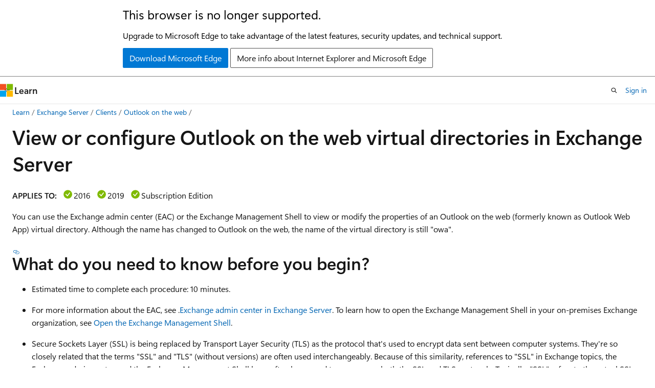

--- FILE ---
content_type: text/html
request_url: https://learn.microsoft.com/en-us/Exchange/clients/outlook-on-the-web/virtual-directories?redirectedfrom=MSDN&view=exchserver-2019
body_size: 57888
content:
 <!DOCTYPE html>
		<html
			class="layout layout-holy-grail   show-table-of-contents conceptual show-breadcrumb default-focus"
			lang="en-us"
			dir="ltr"
			data-authenticated="false"
			data-auth-status-determined="false"
			data-target="docs"
			x-ms-format-detection="none"
		>
			
		<head>
			<title>View or configure Outlook on the web virtual directories in Exchange Server | Microsoft Learn</title>
			<meta charset="utf-8" />
			<meta name="viewport" content="width=device-width, initial-scale=1.0" />
			<meta name="color-scheme" content="light dark" />

			<meta name="description" content="Summary: Learn how to view and configure the properties of Outlook on the web virtual directories in Exchange Server 2016 or Exchange Server 2019" />
			<link rel="canonical" href="https://learn.microsoft.com/en-us/exchange/clients/outlook-on-the-web/virtual-directories" /> 

			<!-- Non-customizable open graph and sharing-related metadata -->
			<meta name="twitter:card" content="summary_large_image" />
			<meta name="twitter:site" content="@MicrosoftLearn" />
			<meta property="og:type" content="website" />
			<meta property="og:image:alt" content="Microsoft Learn" />
			<meta property="og:image" content="https://learn.microsoft.com/en-us/media/open-graph-image.png" />
			<!-- Page specific open graph and sharing-related metadata -->
			<meta property="og:title" content="View or configure Outlook on the web virtual directories in Exchange Server" />
			<meta property="og:url" content="https://learn.microsoft.com/en-us/exchange/clients/outlook-on-the-web/virtual-directories" />
			<meta property="og:description" content="Summary: Learn how to view and configure the properties of Outlook on the web virtual directories in Exchange Server 2016 or Exchange Server 2019" />
			<meta name="platform_id" content="396280a5-cea4-8783-f34e-190c16a3be9c" /> <meta name="scope" content="Exchange" />
			<meta name="locale" content="en-us" />
			 <meta name="adobe-target" content="true" /> 
			<meta name="uhfHeaderId" content="MSDocsHeader-Exchange" />

			<meta name="page_type" content="conceptual" />

			<!--page specific meta tags-->
			

			<!-- custom meta tags -->
			
		<meta name="Manager" content="serdars" />
	
		<meta name="ms.subservice" content="" />
	
		<meta name="ms.devlang" content="powershell" />
	
		<meta name="ROBOTS" content="INDEX,FOLLOW" />
	
		<meta name="breadcrumb_path" content="/exchange/breadcrumb/toc.json" />
	
		<meta name="recommendations" content="true" />
	
		<meta name="feedback_system" content="None" />
	
		<meta name="feedback_product_url" content="" />
	
		<meta name="ms.service" content="exchange-server-it-pro" />
	
		<meta name="ms.localizationpriority" content="medium" />
	
		<meta name="ms.topic" content="how-to" />
	
		<meta name="author" content="AshaIyengar21" />
	
		<meta name="ms.author" content="serdars" />
	
		<meta name="ms.assetid" content="90babcf6-4486-4e01-9819-6d3ca4ed756c" />
	
		<meta name="ms.reviewer" content="" />
	
		<meta name="ms.collection" content="exchange-server" />
	
		<meta name="f1.keywords" content="NOCSH" />
	
		<meta name="audience" content="ITPro" />
	
		<meta name="manager" content="serdars" />
	
		<meta name="ms.date" content="2018-06-19T00:00:00Z" />
	
		<meta name="document_id" content="557665f4-378c-6922-ad08-7ba8a1a03888" />
	
		<meta name="document_version_independent_id" content="a1b530bd-4632-74fc-be8f-e8379e3ff19d" />
	
		<meta name="updated_at" content="2025-08-05T17:37:00Z" />
	
		<meta name="original_content_git_url" content="https://github.com/MicrosoftDocs/OfficeDocs-Exchange-pr/blob/live/Exchange/ExchangeServer/clients/outlook-on-the-web/virtual-directories.md" />
	
		<meta name="gitcommit" content="https://github.com/MicrosoftDocs/OfficeDocs-Exchange-pr/blob/b4b1086684408ea1f2a1ee1cb4ba7f5901268b36/Exchange/ExchangeServer/clients/outlook-on-the-web/virtual-directories.md" />
	
		<meta name="git_commit_id" content="b4b1086684408ea1f2a1ee1cb4ba7f5901268b36" />
	
		<meta name="site_name" content="Docs" />
	
		<meta name="depot_name" content="office.OfficeDocs-Exchange" />
	
		<meta name="schema" content="Conceptual" />
	
		<meta name="toc_rel" content="../../servertoc/toc.json" />
	
		<meta name="pdf_url_template" content="https://learn.microsoft.com/pdfstore/en-us/office.OfficeDocs-Exchange/{branchName}{pdfName}" />
	
		<meta name="feedback_help_link_type" content="" />
	
		<meta name="feedback_help_link_url" content="" />
	
		<meta name="word_count" content="2038" />
	
		<meta name="asset_id" content="clients/outlook-on-the-web/virtual-directories" />
	
		<meta name="moniker_range_name" content="" />
	
		<meta name="item_type" content="Content" />
	
		<meta name="source_path" content="Exchange/ExchangeServer/clients/outlook-on-the-web/virtual-directories.md" />
	
		<meta name="previous_tlsh_hash" content="54290C42840E8B60EFC11D09AE16A78192F1C0CD62B4BEC4142679D6C5AF2F174BCCA5FACAABF3C8673702C605E3530CA6D2D71980AD7636146967B8D75E2152D38C3EE9D7" />
	
		<meta name="github_feedback_content_git_url" content="https://github.com/MicrosoftDocs/OfficeDocs-Exchange-pr/blob/live/Exchange/ExchangeServer/clients/outlook-on-the-web/virtual-directories.md" />
	 
		<meta name="cmProducts" content="https://authoring-docs-microsoft.poolparty.biz/devrel/3e34b70d-bca0-4369-a01b-71d1edfd427b" data-source="generated" />
	
		<meta name="cmProducts" content="https://authoring-docs-microsoft.poolparty.biz/devrel/0b654e73-5728-4af3-8c2e-17bfbf4c9f23" data-source="generated" />
	
		<meta name="spProducts" content="https://authoring-docs-microsoft.poolparty.biz/devrel/8ca32b3f-fa14-46df-b09a-9c4a591d6396" data-source="generated" />
	
		<meta name="spProducts" content="https://authoring-docs-microsoft.poolparty.biz/devrel/11529658-843a-40bd-b2f8-5eed118be619" data-source="generated" />
	

			<!-- assets and js globals -->
			
			<link rel="stylesheet" href="/static/assets/0.4.03306.7423-8b4f0cc9/styles/site-ltr.css" />
			
			<link rel="preconnect" href="//mscom.demdex.net" crossorigin />
						<link rel="dns-prefetch" href="//target.microsoft.com" />
						<link rel="dns-prefetch" href="//microsoftmscompoc.tt.omtrdc.net" />
						<link
							rel="preload"
							as="script"
							href="/static/third-party/adobe-target/at-js/2.9.0/at.js"
							integrity="sha384-l4AKhsU8cUWSht4SaJU5JWcHEWh1m4UTqL08s6b/hqBLAeIDxTNl+AMSxTLx6YMI"
							crossorigin="anonymous"
							id="adobe-target-script"
							type="application/javascript"
						/>
			<script src="https://wcpstatic.microsoft.com/mscc/lib/v2/wcp-consent.js"></script>
			<script src="https://js.monitor.azure.com/scripts/c/ms.jsll-4.min.js"></script>
			<script src="/_themes/docs.theme/master/en-us/_themes/global/deprecation.js"></script>

			<!-- msdocs global object -->
			<script id="msdocs-script">
		var msDocs = {
  "environment": {
    "accessLevel": "online",
    "azurePortalHostname": "portal.azure.com",
    "reviewFeatures": false,
    "supportLevel": "production",
    "systemContent": true,
    "siteName": "learn",
    "legacyHosting": false
  },
  "data": {
    "contentLocale": "en-us",
    "contentDir": "ltr",
    "userLocale": "en-us",
    "userDir": "ltr",
    "pageTemplate": "Conceptual",
    "brand": "",
    "context": {},
    "standardFeedback": false,
    "showFeedbackReport": false,
    "feedbackHelpLinkType": "",
    "feedbackHelpLinkUrl": "",
    "feedbackSystem": "None",
    "feedbackGitHubRepo": "",
    "feedbackProductUrl": "",
    "extendBreadcrumb": true,
    "isEditDisplayable": false,
    "isPrivateUnauthorized": false,
    "hideViewSource": false,
    "isPermissioned": false,
    "hasRecommendations": true,
    "contributors": [
      {
        "name": "AshaIyengar21",
        "url": "https://github.com/AshaIyengar21"
      },
      {
        "name": "chrisda",
        "url": "https://github.com/chrisda"
      },
      {
        "name": "lusassl-msft",
        "url": "https://github.com/lusassl-msft"
      },
      {
        "name": "DCtheGeek",
        "url": "https://github.com/DCtheGeek"
      },
      {
        "name": "Benny-54",
        "url": "https://github.com/Benny-54"
      },
      {
        "name": "mattpennathe3rd",
        "url": "https://github.com/mattpennathe3rd"
      },
      {
        "name": "dariomws",
        "url": "https://github.com/dariomws"
      },
      {
        "name": "Ajayan1008",
        "url": "https://github.com/Ajayan1008"
      },
      {
        "name": "Duncanma",
        "url": "https://github.com/Duncanma"
      },
      {
        "name": "get-itips",
        "url": "https://github.com/get-itips"
      },
      {
        "name": "msdmaguire",
        "url": "https://github.com/msdmaguire"
      },
      {
        "name": "balinger",
        "url": "https://github.com/balinger"
      },
      {
        "name": "SharS",
        "url": "https://github.com/SharS"
      }
    ]
  },
  "functions": {}
};;
	</script>

			<!-- base scripts, msdocs global should be before this -->
			<script src="/static/assets/0.4.03306.7423-8b4f0cc9/scripts/en-us/index-docs.js"></script>
			

			<!-- json-ld -->
			
		</head>
	
			<body
				id="body"
				data-bi-name="body"
				class="layout-body "
				lang="en-us"
				dir="ltr"
			>
				<header class="layout-body-header">
		<div class="header-holder has-default-focus">
			
		<a
			href="#main"
			
			style="z-index: 1070"
			class="outline-color-text visually-hidden-until-focused position-fixed inner-focus focus-visible top-0 left-0 right-0 padding-xs text-align-center background-color-body"
			
		>
			Skip to main content
		</a>
	
		<a
			href="#"
			data-skip-to-ask-learn
			style="z-index: 1070"
			class="outline-color-text visually-hidden-until-focused position-fixed inner-focus focus-visible top-0 left-0 right-0 padding-xs text-align-center background-color-body"
			hidden
		>
			Skip to Ask Learn chat experience
		</a>
	

			<div hidden id="cookie-consent-holder" data-test-id="cookie-consent-container"></div>
			<!-- Unsupported browser warning -->
			<div
				id="unsupported-browser"
				style="background-color: white; color: black; padding: 16px; border-bottom: 1px solid grey;"
				hidden
			>
				<div style="max-width: 800px; margin: 0 auto;">
					<p style="font-size: 24px">This browser is no longer supported.</p>
					<p style="font-size: 16px; margin-top: 16px;">
						Upgrade to Microsoft Edge to take advantage of the latest features, security updates, and technical support.
					</p>
					<div style="margin-top: 12px;">
						<a
							href="https://go.microsoft.com/fwlink/p/?LinkID=2092881 "
							style="background-color: #0078d4; border: 1px solid #0078d4; color: white; padding: 6px 12px; border-radius: 2px; display: inline-block;"
						>
							Download Microsoft Edge
						</a>
						<a
							href="https://learn.microsoft.com/en-us/lifecycle/faq/internet-explorer-microsoft-edge"
							style="background-color: white; padding: 6px 12px; border: 1px solid #505050; color: #171717; border-radius: 2px; display: inline-block;"
						>
							More info about Internet Explorer and Microsoft Edge
						</a>
					</div>
				</div>
			</div>
			<!-- site header -->
			<header
				id="ms--site-header"
				data-test-id="site-header-wrapper"
				role="banner"
				itemscope="itemscope"
				itemtype="http://schema.org/Organization"
			>
				<div
					id="ms--mobile-nav"
					class="site-header display-none-tablet padding-inline-none gap-none"
					data-bi-name="mobile-header"
					data-test-id="mobile-header"
				></div>
				<div
					id="ms--primary-nav"
					class="site-header display-none display-flex-tablet"
					data-bi-name="L1-header"
					data-test-id="primary-header"
				></div>
				<div
					id="ms--secondary-nav"
					class="site-header display-none display-flex-tablet"
					data-bi-name="L2-header"
					data-test-id="secondary-header"
					
				></div>
			</header>
			
		<!-- banner -->
		<div data-banner>
			<div id="disclaimer-holder"></div>
			
		</div>
		<!-- banner end -->
	
		</div>
	</header>
				 <section
					id="layout-body-menu"
					class="layout-body-menu display-flex"
					data-bi-name="menu"
			  >
					
		<div
			id="left-container"
			class="left-container display-none display-block-tablet padding-inline-sm padding-bottom-sm width-full"
			data-toc-container="true"
		>
			<!-- Regular TOC content (default) -->
			<div id="ms--toc-content" class="height-full">
				<nav
					id="affixed-left-container"
					class="margin-top-sm-tablet position-sticky display-flex flex-direction-column"
					aria-label="Primary"
					data-bi-name="left-toc"
					role="navigation"
				></nav>
			</div>
			<!-- Collapsible TOC content (hidden by default) -->
			<div id="ms--toc-content-collapsible" class="height-full" hidden>
				<nav
					id="affixed-left-container"
					class="margin-top-sm-tablet position-sticky display-flex flex-direction-column"
					aria-label="Primary"
					data-bi-name="left-toc"
					role="navigation"
				>
					<div
						id="ms--collapsible-toc-header"
						class="display-flex justify-content-flex-end margin-bottom-xxs"
					>
						<button
							type="button"
							class="button button-clear inner-focus"
							data-collapsible-toc-toggle
							aria-expanded="true"
							aria-controls="ms--collapsible-toc-content"
							aria-label="Table of contents"
						>
							<span class="icon font-size-h4" aria-hidden="true">
								<span class="docon docon-panel-left-contract"></span>
							</span>
						</button>
					</div>
				</nav>
			</div>
		</div>
	
			  </section>

				<main
					id="main"
					role="main"
					class="layout-body-main "
					data-bi-name="content"
					lang="en-us"
					dir="ltr"
				>
					
			<div
		id="ms--content-header"
		class="content-header default-focus border-bottom-none"
		data-bi-name="content-header"
	>
		<div class="content-header-controls margin-xxs margin-inline-sm-tablet">
			<button
				type="button"
				class="contents-button button button-sm margin-right-xxs"
				data-bi-name="contents-expand"
				aria-haspopup="true"
				data-contents-button
			>
				<span class="icon" aria-hidden="true"><span class="docon docon-menu"></span></span>
				<span class="contents-expand-title"> Table of contents </span>
			</button>
			<button
				type="button"
				class="ap-collapse-behavior ap-expanded button button-sm"
				data-bi-name="ap-collapse"
				aria-controls="action-panel"
			>
				<span class="icon" aria-hidden="true"><span class="docon docon-exit-mode"></span></span>
				<span>Exit editor mode</span>
			</button>
		</div>
	</div>
			<div data-main-column class="padding-sm padding-top-none padding-top-sm-tablet">
				<div>
					
		<div id="article-header" class="background-color-body margin-bottom-xs display-none-print">
			<div class="display-flex align-items-center justify-content-space-between">
				
		<details
			id="article-header-breadcrumbs-overflow-popover"
			class="popover"
			data-for="article-header-breadcrumbs"
		>
			<summary
				class="button button-clear button-primary button-sm inner-focus"
				aria-label="All breadcrumbs"
			>
				<span class="icon">
					<span class="docon docon-more"></span>
				</span>
			</summary>
			<div id="article-header-breadcrumbs-overflow" class="popover-content padding-none"></div>
		</details>

		<bread-crumbs
			id="article-header-breadcrumbs"
			role="group"
			aria-label="Breadcrumbs"
			data-test-id="article-header-breadcrumbs"
			class="overflow-hidden flex-grow-1 margin-right-sm margin-right-md-tablet margin-right-lg-desktop margin-left-negative-xxs padding-left-xxs"
		></bread-crumbs>
	 
		<div
			id="article-header-page-actions"
			class="opacity-none margin-left-auto display-flex flex-wrap-no-wrap align-items-stretch"
		>
			
		<button
			class="button button-sm border-none inner-focus display-none-tablet flex-shrink-0 "
			data-bi-name="ask-learn-assistant-entry"
			data-test-id="ask-learn-assistant-modal-entry-mobile"
			data-ask-learn-modal-entry
			
			type="button"
			style="min-width: max-content;"
			aria-expanded="false"
			aria-label="Ask Learn"
			hidden
		>
			<span class="icon font-size-lg" aria-hidden="true">
				<span class="docon docon-chat-sparkle-fill gradient-ask-learn-logo"></span>
			</span>
		</button>
		<button
			class="button button-sm display-none display-inline-flex-tablet display-none-desktop flex-shrink-0 margin-right-xxs border-color-ask-learn "
			data-bi-name="ask-learn-assistant-entry"
			
			data-test-id="ask-learn-assistant-modal-entry-tablet"
			data-ask-learn-modal-entry
			type="button"
			style="min-width: max-content;"
			aria-expanded="false"
			hidden
		>
			<span class="icon font-size-lg" aria-hidden="true">
				<span class="docon docon-chat-sparkle-fill gradient-ask-learn-logo"></span>
			</span>
			<span>Ask Learn</span>
		</button>
		<button
			class="button button-sm display-none flex-shrink-0 display-inline-flex-desktop margin-right-xxs border-color-ask-learn "
			data-bi-name="ask-learn-assistant-entry"
			
			data-test-id="ask-learn-assistant-flyout-entry"
			data-ask-learn-flyout-entry
			data-flyout-button="toggle"
			type="button"
			style="min-width: max-content;"
			aria-expanded="false"
			aria-controls="ask-learn-flyout"
			hidden
		>
			<span class="icon font-size-lg" aria-hidden="true">
				<span class="docon docon-chat-sparkle-fill gradient-ask-learn-logo"></span>
			</span>
			<span>Ask Learn</span>
		</button>
	 
		<button
			type="button"
			id="ms--focus-mode-button"
			data-focus-mode
			data-bi-name="focus-mode-entry"
			class="button button-sm flex-shrink-0 margin-right-xxs display-none display-inline-flex-desktop"
		>
			<span class="icon font-size-lg" aria-hidden="true">
				<span class="docon docon-glasses"></span>
			</span>
			<span>Focus mode</span>
		</button>
	 

			<details class="popover popover-right" id="article-header-page-actions-overflow">
				<summary
					class="justify-content-flex-start button button-clear button-sm button-primary inner-focus"
					aria-label="More actions"
					title="More actions"
				>
					<span class="icon" aria-hidden="true">
						<span class="docon docon-more-vertical"></span>
					</span>
				</summary>
				<div class="popover-content">
					
		<button
			data-page-action-item="overflow-mobile"
			type="button"
			class="button-block button-sm inner-focus button button-clear display-none-tablet justify-content-flex-start text-align-left"
			data-bi-name="contents-expand"
			data-contents-button
			data-popover-close
		>
			<span class="icon">
				<span class="docon docon-editor-list-bullet" aria-hidden="true"></span>
			</span>
			<span class="contents-expand-title">Table of contents</span>
		</button>
	 
		<a
			id="lang-link-overflow"
			class="button-sm inner-focus button button-clear button-block justify-content-flex-start text-align-left"
			data-bi-name="language-toggle"
			data-page-action-item="overflow-all"
			data-check-hidden="true"
			data-read-in-link
			href="#"
			hidden
		>
			<span class="icon" aria-hidden="true" data-read-in-link-icon>
				<span class="docon docon-locale-globe"></span>
			</span>
			<span data-read-in-link-text>Read in English</span>
		</a>
	 
		<button
			type="button"
			class="collection button button-clear button-sm button-block justify-content-flex-start text-align-left inner-focus"
			data-list-type="collection"
			data-bi-name="collection"
			data-page-action-item="overflow-all"
			data-check-hidden="true"
			data-popover-close
		>
			<span class="icon" aria-hidden="true">
				<span class="docon docon-circle-addition"></span>
			</span>
			<span class="collection-status">Add</span>
		</button>
	
					
		<button
			type="button"
			class="collection button button-block button-clear button-sm justify-content-flex-start text-align-left inner-focus"
			data-list-type="plan"
			data-bi-name="plan"
			data-page-action-item="overflow-all"
			data-check-hidden="true"
			data-popover-close
			hidden
		>
			<span class="icon" aria-hidden="true">
				<span class="docon docon-circle-addition"></span>
			</span>
			<span class="plan-status">Add to plan</span>
		</button>
	  
					
		<hr class="margin-block-xxs" />
		<h4 class="font-size-sm padding-left-xxs">Share via</h4>
		
					<a
						class="button button-clear button-sm inner-focus button-block justify-content-flex-start text-align-left text-decoration-none share-facebook"
						data-bi-name="facebook"
						data-page-action-item="overflow-all"
						href="#"
					>
						<span class="icon color-primary" aria-hidden="true">
							<span class="docon docon-facebook-share"></span>
						</span>
						<span>Facebook</span>
					</a>

					<a
						href="#"
						class="button button-clear button-sm inner-focus button-block justify-content-flex-start text-align-left text-decoration-none share-twitter"
						data-bi-name="twitter"
						data-page-action-item="overflow-all"
					>
						<span class="icon color-text" aria-hidden="true">
							<span class="docon docon-xlogo-share"></span>
						</span>
						<span>x.com</span>
					</a>

					<a
						href="#"
						class="button button-clear button-sm inner-focus button-block justify-content-flex-start text-align-left text-decoration-none share-linkedin"
						data-bi-name="linkedin"
						data-page-action-item="overflow-all"
					>
						<span class="icon color-primary" aria-hidden="true">
							<span class="docon docon-linked-in-logo"></span>
						</span>
						<span>LinkedIn</span>
					</a>
					<a
						href="#"
						class="button button-clear button-sm inner-focus button-block justify-content-flex-start text-align-left text-decoration-none share-email"
						data-bi-name="email"
						data-page-action-item="overflow-all"
					>
						<span class="icon color-primary" aria-hidden="true">
							<span class="docon docon-mail-message"></span>
						</span>
						<span>Email</span>
					</a>
			  
	 
		<hr class="margin-block-xxs" />
		<button
			class="button button-block button-clear button-sm justify-content-flex-start text-align-left inner-focus"
			type="button"
			data-bi-name="print"
			data-page-action-item="overflow-all"
			data-popover-close
			data-print-page
			data-check-hidden="true"
		>
			<span class="icon color-primary" aria-hidden="true">
				<span class="docon docon-print"></span>
			</span>
			<span>Print</span>
		</button>
	
				</div>
			</details>
		</div>
	
			</div>
		</div>
	  
		<!-- privateUnauthorizedTemplate is hidden by default -->
		<div unauthorized-private-section data-bi-name="permission-content-unauthorized-private" hidden>
			<hr class="hr margin-top-xs margin-bottom-sm" />
			<div class="notification notification-info">
				<div class="notification-content">
					<p class="margin-top-none notification-title">
						<span class="icon">
							<span class="docon docon-exclamation-circle-solid" aria-hidden="true"></span>
						</span>
						<span>Note</span>
					</p>
					<p class="margin-top-none authentication-determined not-authenticated">
						Access to this page requires authorization. You can try <a class="docs-sign-in" href="#" data-bi-name="permission-content-sign-in">signing in</a> or <a  class="docs-change-directory" data-bi-name="permisson-content-change-directory">changing directories</a>.
					</p>
					<p class="margin-top-none authentication-determined authenticated">
						Access to this page requires authorization. You can try <a class="docs-change-directory" data-bi-name="permisson-content-change-directory">changing directories</a>.
					</p>
				</div>
			</div>
		</div>
	
					<div class="content"><h1 id="view-or-configure-outlook-on-the-web-virtual-directories-in-exchange-server">View or configure Outlook on the web virtual directories in Exchange Server</h1></div>
					
		<div
			id="article-metadata"
			data-bi-name="article-metadata"
			data-test-id="article-metadata"
			class="page-metadata-container display-flex gap-xxs justify-content-space-between align-items-center flex-wrap-wrap"
		>
			 
				<div
					id="user-feedback"
					class="margin-block-xxs display-none display-none-print"
					hidden
					data-hide-on-archived
				>
					
		<button
			id="user-feedback-button"
			data-test-id="conceptual-feedback-button"
			class="button button-sm button-clear button-primary display-none"
			type="button"
			data-bi-name="user-feedback-button"
			data-user-feedback-button
			hidden
		>
			<span class="icon" aria-hidden="true">
				<span class="docon docon-like"></span>
			</span>
			<span>Feedback</span>
		</button>
	
				</div>
		  
		</div>
	 
		<div data-id="ai-summary" hidden>
			<div id="ms--ai-summary-cta" class="margin-top-xs display-flex align-items-center">
				<span class="icon" aria-hidden="true">
					<span class="docon docon-sparkle-fill gradient-text-vivid"></span>
				</span>
				<button
					id="ms--ai-summary"
					type="button"
					class="tag tag-sm tag-suggestion margin-left-xxs"
					data-test-id="ai-summary-cta"
					data-bi-name="ai-summary-cta"
					data-an="ai-summary"
				>
					<span class="ai-summary-cta-text">
						Summarize this article for me
					</span>
				</button>
			</div>
			<!-- Slot where the client will render the summary card after the user clicks the CTA -->
			<div id="ms--ai-summary-header" class="margin-top-xs"></div>
		</div>
	 
		<nav
			id="center-doc-outline"
			class="doc-outline is-hidden-desktop display-none-print margin-bottom-sm"
			data-bi-name="intopic toc"
			aria-label="In this article"
		>
			<h2 id="ms--in-this-article" class="title is-6 margin-block-xs">
				In this article
			</h2>
		</nav>
	
					<div class="content"><p><strong>APPLIES TO:</strong> <img src="../../exchangeserver/media/yes.png" alt="yes-img-16" data-linktype="relative-path">2016 <img src="../../exchangeserver/media/yes.png" alt="yes-img-19" data-linktype="relative-path">2019 <img src="../../exchangeserver/media/yes.png" alt="yes-img-se" data-linktype="relative-path">Subscription Edition</p>
<p>You can use the Exchange admin center (EAC) or the Exchange Management Shell to view or modify the properties of an Outlook on the web (formerly known as Outlook Web App) virtual directory. Although the name has changed to Outlook on the web, the name of the virtual directory is still "owa".</p>
<h2 id="what-do-you-need-to-know-before-you-begin">What do you need to know before you begin?</h2>
<ul>
<li><p>Estimated time to complete each procedure: 10 minutes.</p>
</li>
<li><p>For more information about the EAC, see .<a href="../../architecture/client-access/exchange-admin-center" data-linktype="relative-path">Exchange admin center in Exchange Server</a>. To learn how to open the Exchange Management Shell in your on-premises Exchange organization, see <a href="/en-us/powershell/exchange/open-the-exchange-management-shell" data-linktype="absolute-path">Open the Exchange Management Shell</a>.</p>
</li>
<li><p>Secure Sockets Layer (SSL) is being replaced by Transport Layer Security (TLS) as the protocol that's used to encrypt data sent between computer systems. They're so closely related that the terms "SSL" and "TLS" (without versions) are often used interchangeably. Because of this similarity, references to "SSL" in Exchange topics, the Exchange admin center, and the Exchange Management Shell have often been used to encompass both the SSL and TLS protocols. Typically, "SSL" refers to the actual SSL protocol only when a version is also provided (for example, SSL 3.0). To find out why you should disable the SSL protocol and switch to TLS, check out <a href="https://blogs.office.com/2014/10/29/protecting-ssl-3-0-vulnerability/" data-linktype="external">Protecting you against the SSL 3.0 vulnerability</a>.</p>
</li>
<li><p>You need to be assigned permissions before you can perform this procedure or procedures. To see what permissions you need, see the "Outlook on the web virtual directories" entry in the <a href="../../permissions/feature-permissions/client-and-mobile-device-permissions" data-linktype="relative-path">Clients and mobile devices permissions</a> topic.</p>
</li>
<li><p>For information about keyboard shortcuts that may apply to the procedures in this topic, see <a href="../../about-documentation/exchange-admin-center-keyboard-shortcuts" data-linktype="relative-path">Keyboard shortcuts in the Exchange admin center</a>.</p>
</li>
</ul>
<div class="TIP">
<p>Tip</p>
<p>Having problems? Ask for help in the Exchange Server forum at <a href="/en-us/answers/tags/342/office-exchange-office-exchange-server-management" data-linktype="absolute-path">Exchange | Exchange Server | Management</a>.</p>
</div>
<h2 id="use-the-eac-to-view-or-configure-outlook-on-the-web-virtual-directory-properties">Use the EAC to view or configure Outlook on the web virtual directory properties</h2>
<ol>
<li><p>In the EAC, go to <strong>Servers</strong> &gt; <strong>Virtual directories</strong>.</p>
<p><img src="../../exchangeserver/media/e0ede2ac-7777-4aed-b3b4-8bfba68bc48e.png" alt="In the EAC, go to Servers > Virtual Directories, and select the OWA virtual directory." data-linktype="relative-path"></p>
</li>
<li><p>Select the Outlook on the web virtual directory you want to view or configure.</p>
<ul>
<li><p>You can use the <strong>Select server</strong> drop down list to filter the Exchange servers by name.</p>
</li>
<li><p>To only display Outlook on the web virtual directories, select <strong>OWA</strong> in the <strong>Select type</strong> drop down list.</p>
</li>
</ul>
<p>After you select the virtual directory, you can see the following properties and values in the feature pane:</p>
<ul>
<li><p><strong>Website</strong> (read-only): The default web site is named <strong>Default Web Site</strong>.</p>
</li>
<li><p><strong>Authentication</strong>: The default authentication methods are <strong>Basic</strong> and <strong>FBA</strong> (forms-based authentication).</p>
</li>
<li><p><strong>Outlook on the web version</strong>: The default version is <code>Exchange2013</code>.</p>
</li>
<li><p><strong>External URL</strong>: The default value is blank (not configured).</p>
</li>
</ul>
</li>
<li><p>To see more properties, or to modify the settings that aren't read only, click <strong>Edit</strong> (<img src="../../exchangeserver/media/itpro_eac_editicon.png" alt="Edit icon." data-linktype="relative-path">). The following tabs and settings are available:</p>
<ul>
<li><p><strong>General</strong> tab:</p>
<ul>
<li><p><strong>Internal URL</strong>: The URL that's used to access Outlook on the web from the internal network. This value is configured automatically during Exchange Server setup, and the default value is <code>https:// _&lt;Server FQDN&gt;_/owa</code> (for example, <a href="https://mailbox01.contoso.com/owa" data-linktype="external">https://mailbox01.contoso.com/owa</a>).</p>
</li>
<li><p><strong>External URL</strong>: The URL that's used to access Outlook on the web from the Internet. The default value is blank.</p>
<p>For Internet-facing Exchange servers, this is the value that clients use to access Outlook on the web. To configure this setting, see the <a href="#use-the-eac-to-configure-the-external-url-for-outlook-on-the-web" data-linktype="self-bookmark">Use the EAC to configure the external URL for Outlook on the web</a> section in this topic.</p>
<p>For Exchange servers that don't have an Internet presence, the leave the <strong>External URL</strong> value blank.</p>
<p><img src="../../exchangeserver/media/52e2ef2d-dcd1-4a7e-b07b-335f91b65e81.png" alt="The General tab in the properties of the Outlook on the web virtual directory in the EAC." data-linktype="relative-path"></p>
</li>
</ul>
</li>
<li><p><strong>Authentication</strong> tab:</p>
<ul>
<li><p><strong>Use one or more standard authentication methods</strong>: Select this option to use one or more of the following authentication methods:</p>
</li>
<li><p><strong>Integrated Windows authentication</strong>: This method requires that users have a valid Active Directory user account, and the client computer is a member of the same domain as the Exchange server (or a domain that's trusted by the Exchange server's domain). Users aren't prompted for their account names and passwords. Instead, the server negotiates with the Windows security packages that are installed on the client computer. No unencrypted information is transmitted over the network.</p>
</li>
<li><p><strong>Digest authentication for Windows domain servers</strong>: This method requires that users have a valid Active Directory user account. Passwords are transmitted over the network as a hash value for additional security.</p>
</li>
<li><p><strong>Basic authentication (password is sent in clear text)</strong>: This is the default value. When you use basic authentication, you should require TLS encrypted connections between client computers and the Exchange server.</p>
</li>
<li><p><strong>Use forms-based authentication</strong>: Forms-based authentication provides enhanced security and allows you to configure the type of prompt that's used to sign-in. However, forms-based authentication won't provide a secure channel unless TLS is enabled.</p>
<p>Select one of the following logon formats to use with forms-based authentication. The examples use the account for the user named Valeria Barrios in the contoso.com domain.</p>
<ul>
<li><p><strong>Domain\user name</strong> For example, CONTOSO\VBarrios. This is the default value.</p>
</li>
<li><p><strong>User principal name (UPN)</strong> For example, vbarrios@contoso.com. Note that if the UPN doesn't match the email address, users can't access Outlook on the web by using this method.</p>
</li>
<li><p><strong>Username only</strong> For example, VBarrios. This setting requires you to configure the default domain that's used with all user names. Click <strong>Browse</strong> in the <strong>Logon Domain</strong> property to select the default Active Directory domain. If the user isn't a member of the specified domain, they're required to enter the domain and username when they sign in.</p>
</li>
</ul>
<p><img src="../../exchangeserver/media/044c1a98-8109-4745-9827-f256303fcd46.png" alt="The Authentication tab in the properties of the Outlook on the web virtual directory in the EAC." data-linktype="relative-path"></p>
</li>
</ul>
</li>
<li><p><strong>Features</strong> tab:</p>
<p>These settings affect all users who connect to the Outlook on the web virtual directory. You can configure custom Outlook on the web settings for specific users or groups of users by using Outlook on the web mailbox policies. For more information, see <a href="mailbox-policies" data-linktype="relative-path">View or configure Outlook on the web mailbox policy properties</a>.</p>
<ul>
<li><p><strong>Communication management</strong></p>
</li>
<li><p><strong>Instant messaging</strong></p>
</li>
<li><p><strong>Text messaging</strong></p>
</li>
<li><p><strong>Unified Messaging</strong>: (In Exchange 2016 only; not available in Exchange 2019)</p>
</li>
<li><p><strong>Exchange ActiveSync</strong></p>
</li>
<li><p><strong>Contacts</strong></p>
</li>
<li><p><strong>All address lists</strong><sup>*</sup></p>
</li>
<li><p><strong>Information management</strong></p>
</li>
<li><p><strong>Journaling</strong></p>
</li>
<li><p><strong>Inbox rules</strong><sup>*</sup></p>
</li>
<li><p><strong>Recover deleted items</strong><sup>*</sup>: Disabling this setting doesn't affect the deleted item retention for mailboxes; it prevents users from viewing or recovering deleted items in Outlook on the web.</p>
</li>
<li><p><strong>Security</strong></p>
</li>
<li><p><strong>Change password</strong></p>
</li>
<li><p><strong>Junk email-filtering</strong>: This setting doesn't enable or disable the junk email rule in mailboxes; it controls the <em>availability</em> of the junk email settings for users in Outlook on the web. For more information about the junk email rule and junk email filtering in mailboxes, see <a href="../../antispam-and-antimalware/antispam-protection/configure-antispam-settings" data-linktype="relative-path">Configure Exchange antispam settings on mailboxes</a>.</p>
</li>
<li><p><strong>User experience</strong></p>
</li>
<li><p><strong>Themes</strong></p>
</li>
<li><p><strong>Premium client</strong>: If you uncheck this setting, The standard version of Outlook on the web (formerly known as the premium version of Outlook Web App) is disabled, and all clients are forced to use the light version of Outlook on the web.</p>
</li>
<li><p><strong>Email signature</strong><sup>*</sup></p>
</li>
<li><p><strong>Time management</strong><sup>*</sup></p>
</li>
<li><p><strong>Calendar</strong><sup>*</sup></p>
</li>
<li><p><strong>Tasks</strong><sup>*</sup></p>
</li>
<li><p><strong>Reminders and notifications</strong><sup>*</sup></p>
</li>
</ul>
<p><sup>*</sup> These settings are available after you click <strong>More options</strong>.</p>
<p><img src="../../exchangeserver/media/c0a2b960-adb6-41c9-8ee4-2dc1c9d33d45.png" alt="The Features tab in the properties of the Outlook on the web virtual directory in the EAC." data-linktype="relative-path"></p>
</li>
<li><p><strong>File access</strong> tab:</p>
<p>The direct file access settings on this page affect traditional file attachments that you click on to open or save, or MIME files (typically, image files) that are embedded directly in the message. Disabling direct file access doesn't affect file access in other email clients (for example, in Outlook), or by using other access methods in Outlook on the web (for example, web document access that's provided by Office Online Server, or links to files in the cloud).</p>
<p>Note that users can select public or private computer access in Outlook on the web only when the virtual directory is configured for forms-based authentication. All other authentication methods automatically use private computer access.</p>
<ul>
<li><p><strong>Direct file access</strong> for public or shared computers.</p>
</li>
<li><p><strong>Direct file access</strong> for private computers.</p>
<p><img src="../../exchangeserver/media/f62c3803-5c46-4a2b-aaa0-b68e041f83a2.png" alt="The File access tab in the properties of the Outlook on the web virtual directory in the EAC." data-linktype="relative-path"></p>
</li>
</ul>
</li>
</ul>
</li>
<li><p>If you changed any of the virtual directory settings, click <strong>Save</strong>. If you're just browsing, click <strong>Cancel</strong>.</p>
</li>
</ol>
<h2 id="use-the-eac-to-configure-the-external-url-for-outlook-on-the-web">Use the EAC to configure the external URL for Outlook on the web</h2>
<ol>
<li><p>In the EAC, go to <strong>Servers</strong> &gt; <strong>Virtual directories</strong>, select the Outlook on the web virtual directory you want to view or configure, and then click <strong>Configure</strong> (<img src="../../exchangeserver/media/itpro_eac_configureicon.png" alt="Configure icon." data-linktype="relative-path">).</p>
<ul>
<li><p>You can use the <strong>Select server</strong> drop down list to filter the Exchange servers by name.</p>
</li>
<li><p>To only display Outlook on the web virtual directories, select <strong>OWA</strong> in the <strong>Select type</strong> drop down list.</p>
</li>
</ul>
<p><img src="../../exchangeserver/media/e0ede2ac-7777-4aed-b3b4-8bfba68bc48e.png" alt="In the EAC, go to Servers > Virtual Directories, and select the OWA virtual directory." data-linktype="relative-path"></p>
</li>
<li><p>In the <strong>Configure external access domain</strong> page that opens, configure the following settings:</p>
<ul>
<li><p><strong>Select the servers to use with the external URL</strong>: Click <strong>Add</strong> (<img src="../../exchangeserver/media/itpro_eac_addicon.png" alt="Add icon." data-linktype="relative-path">) and select one or more Exchange servers that external clients will use to connect to Outlook on the web (don't select internal only servers).</p>
</li>
<li><p><strong>Enter the domain name you will use with your external servers</strong>: Enter the FQDN that external clients will use to connect to Outlook on the web (for example, mail.contoso.com). Note that this value needs to be configured and resolvable in your organization's public DNS.</p>
</li>
</ul>
<p>When you're finished, click <strong>Save</strong>.</p>
<p><img src="../../exchangeserver/media/fee7b063-3c06-4812-99a2-be0f9068bdde.png" alt="Configure external access domain for the selected Outlook on the web virtual directory in the EAC." data-linktype="relative-path"></p>
</li>
</ol>
<h2 id="reset-an-outlook-on-the-web-virtual-directory">Reset an Outlook on the web virtual directory</h2>
<p>If an Outlook on the web virtual directory isn't working the way you expect, you can reset it. The virtual directory is deleted and recreated with the default settings. Although any customized settings are lost, you're forced to select a location for a text document to backup the current settings.</p>
<ol>
<li><p>In the EAC, go to <strong>Servers</strong> &gt; <strong>Virtual directories</strong>, select the Outlook on the web virtual directory you want to view or configure, and then click <strong>Reset</strong> (<img src="../../exchangeserver/media/e9c2258e-90e2-4026-865a-1545de0f5e6a.png" alt="Reset Icon." data-linktype="relative-path">).</p>
<ul>
<li><p>You can use the <strong>Select server</strong> drop down list to filter the Exchange servers by name.</p>
</li>
<li><p>To only display Outlook on the web virtual directories, select <strong>OWA</strong> in the <strong>Select type</strong> drop down list.</p>
</li>
</ul>
<p><img src="../../exchangeserver/media/e0ede2ac-7777-4aed-b3b4-8bfba68bc48e.png" alt="In the EAC, go to Servers > Virtual Directories, and select the OWA virtual directory." data-linktype="relative-path"></p>
</li>
<li><p>In the <strong>Warning</strong> page that opens, specify the UNC path of the file to save the current virtual directory settings (for example, \ <em>&lt;Server&gt;</em>\ <em>&lt;Share&gt;</em>\owavdir.txt or \ <em>&lt;LocalServerName</em>&gt;\c$\owavdir.txt).</p>
<p>When you're finished, click <strong>Reset</strong>.</p>
<p><img src="../../exchangeserver/media/6c66aab1-30a5-40b2-b94b-b7e4f786be73.png" alt="The warning page to reset the selected Outlook on the web virtual directory in the EAC." data-linktype="relative-path"></p>
</li>
<li><p>Restart IIS by using either of the following methods:</p>
<ul>
<li><p>IIS Manager:</p>
<ol>
<li><p>Open IIS Manager on the Exchange server. An easy way to do this in Windows Server 2012 or later is to press Windows key + Q, type inetmgr, and select <strong>Internet Information Services (IIS) Manager</strong> in the results.</p>
</li>
<li><p>In IIS Manager, select the server.</p>
</li>
<li><p>In the <strong>Actions</strong> pane, click <strong>Restart</strong>.</p>
</li>
</ol>
<p><img src="../../exchangeserver/media/7d37436a-b89d-4010-bef4-f4276686d5ad.png" alt="In IIS Manager, select the server, and in the Actions pane, click Restart." data-linktype="relative-path"></p>
</li>
<li><p>Command prompt:</p>
</li>
</ul>
<p>Open an elevated command prompt on the Exchange server (a Command Prompt window you open by selecting <strong>Run as administrator</strong>) and run the following commands:</p>
<pre><code class="lang-console">net stop w3svc /y
</code></pre>
<pre><code class="lang-console">net start w3svc
</code></pre>
</li>
</ol>
<h2 id="use-the-exchange-management-shell-to-view-outlook-on-the-web-virtual-directory-properties">Use the Exchange Management Shell to view Outlook on the web virtual directory properties</h2>
<p>To use the Exchange Management Shell to view the properties of Outlook on the web virtual directories, use the following syntax:</p>
<pre><code class="lang-powershell">Get-OWAVirtualDirectory [-Identity "&lt;ExchangeServer&gt;\owa &lt;Website&gt;"]
</code></pre>
<p>This example returns a summary list of all Outlook on the web virtual directories on all Exchange servers in the organization.</p>
<pre><code class="lang-powershell">Get-OWAVirtualDirectory
</code></pre>
<p>This example returns detailed information for the Outlook on the web virtual directory in the default website on the Exchange server named Mailbox01.</p>
<pre><code class="lang-powershell">Get-OWAVirtualDirectory -Identity "Mailbox01\owa (Default Web Site)" | Format-List
</code></pre>
<p>This example returns the authentication methods and settings for the same virtual directory:</p>
<pre><code class="lang-powershell">Get-OWAVirtualDirectory -Identity "Mailbox01\owa (Default Web Site)" | Format-List *Authentication*
</code></pre>
<p><strong>Note</strong>: Not every setting is applicable to Exchange 2016 or Exchange 2019 (for example, <strong>SpellCheckerEnabled</strong>).</p>
<p>For detailed syntax and parameter information, see <a href="/en-us/powershell/module/exchangepowershell/get-owavirtualdirectory" data-linktype="absolute-path">Get-OWAVirtualDirectory</a>.</p>
<h2 id="use-the-exchange-management-shell-to-configure-outlook-on-the-web-virtual-directory-settings">Use the Exchange Management Shell to configure Outlook on the web virtual directory settings</h2>
<p>There are many more configuration settings available for Outlook on the web virtual directories in the Exchange Management Shell (the <strong>Set-OwaVirtualDirectory</strong> cmdlet) than in the EAC. Hare are some of the Outlook on the web virtual directory settings that are only available in the Exchange Management Shell:</p>
<table>
<thead>
<tr>
<th>Parameter</th>
<th>Function</th>
</tr>
</thead>
<tbody>
<tr>
<td><em>AllowedFileTypes</em> <br> <em>BlockedFileTypes</em> <br> <em>ForceSaveFileTypes</em> <br> <em>AllowedMimeTypes</em> <br> <em>BlockedMimeTypes</em> <br> <em>ForceSaveMimeTypes</em> <br> <em>ActionForUnknownFileAndMIMETypes</em></td>
<td>Defines the file types for direct file access (traditional file attachments an embedded MIME files) in Outlook on the web (not in other email clients).</td>
</tr>
<tr>
<td><em>DefaultTheme</em></td>
<td>Specifies the default theme that's used in Outlook on the web.</td>
</tr>
<tr>
<td><em>LogonAndErrorLanguage</em> <br> <em>OutboundCharset</em> <br> <em>UseGB18030</em> <br> <em>UseISO885915</em></td>
<td>Configures the various language settings for Outlook on the web.</td>
</tr>
<tr>
<td><em>DisplayPhotosEnabled</em> <br> <em>SetPhotoEnabled</em> <br> <em>SetPhotoURL</em></td>
<td>Configures the user photo settings in Outlook on the web.</td>
</tr>
</tbody>
</table>
<p><strong>Note</strong>: Not all of the available parameters apply to Exchange 2016 or Exchange 2019 (for example, <em>SpellCheckerEnabled</em>).</p>
<p>To use the Exchange Management Shell to configure the properties of Outlook on the web virtual directories, use the following syntax:</p>
<pre><code class="lang-powershell">Set-OWAVirtualDirectory -Identity "&lt;ExchangeServer&gt;\owa &lt;Website&gt;" &lt;Settings&gt;
</code></pre>
<p>This example enables configures direct file access in Outlook on the web to block file types that aren't specifically defined in the Allow list (the default action is allow).</p>
<pre><code class="lang-powershell">Set-OwaVirtualDirectory -Identity "Contoso\owa (Default Web Site)" -ActionForUnknownFileAndMIMETypes Block
</code></pre>
<p>For detailed syntax and parameter information, see <a href="/en-us/powershell/module/exchangepowershell/set-owavirtualdirectory" data-linktype="absolute-path">Set-OwaVirtualDirectory</a>.</p>
</div>
					
		<div
			id="ms--inline-notifications"
			class="margin-block-xs"
			data-bi-name="inline-notification"
		></div>
	 
		<div
			id="assertive-live-region"
			role="alert"
			aria-live="assertive"
			class="visually-hidden"
			aria-relevant="additions"
			aria-atomic="true"
		></div>
		<div
			id="polite-live-region"
			role="status"
			aria-live="polite"
			class="visually-hidden"
			aria-relevant="additions"
			aria-atomic="true"
		></div>
	
					
				</div>
				
		<div id="ms--additional-resources-mobile" class="display-none-print">
			<hr class="hr" hidden />
			<h2 id="ms--additional-resources-mobile-heading" class="title is-3" hidden>
				Additional resources
			</h2>
			
		<section
			id="right-rail-recommendations-mobile"
			class=""
			data-bi-name="recommendations"
			hidden
		></section>
	 
		<section
			id="right-rail-training-mobile"
			class=""
			data-bi-name="learning-resource-card"
			hidden
		></section>
	 
		<section
			id="right-rail-events-mobile"
			class=""
			data-bi-name="events-card"
			hidden
		></section>
	 
		<section
			id="right-rail-qna-mobile"
			class="margin-top-xxs"
			data-bi-name="qna-link-card"
			hidden
		></section>
	
		</div>
	 
		<div
			id="article-metadata-footer"
			data-bi-name="article-metadata-footer"
			data-test-id="article-metadata-footer"
			class="page-metadata-container"
		>
			<hr class="hr" />
			<ul class="metadata page-metadata" data-bi-name="page info" lang="en-us" dir="ltr">
				<li class="visibility-hidden-visual-diff">
			<span class="badge badge-sm text-wrap-pretty">
				<span>Last updated on <local-time format="twoDigitNumeric"
		datetime="2025-04-30T11:33:00.000Z"
		data-article-date-source="calculated"
		class="is-invisible"
	>
		2025-04-30
	</local-time></span>
			</span>
		</li>
			</ul>
		</div>
	
			</div>
			
		<div
			id="action-panel"
			role="region"
			aria-label="Action Panel"
			class="action-panel"
			tabindex="-1"
		></div>
	
		
				</main>
				<aside
					id="layout-body-aside"
					class="layout-body-aside "
					data-bi-name="aside"
			  >
					
		<div
			id="ms--additional-resources"
			class="right-container padding-sm display-none display-block-desktop height-full"
			data-bi-name="pageactions"
			role="complementary"
			aria-label="Additional resources"
		>
			<div id="affixed-right-container" data-bi-name="right-column">
				
		<nav
			id="side-doc-outline"
			class="doc-outline border-bottom padding-bottom-xs margin-bottom-xs"
			data-bi-name="intopic toc"
			aria-label="In this article"
		>
			<h3>In this article</h3>
		</nav>
	
				<!-- Feedback -->
				
			</div>
		</div>
	
			  </aside> <section
					id="layout-body-flyout"
					class="layout-body-flyout "
					data-bi-name="flyout"
			  >
					 <div
	class="height-full border-left background-color-body-medium"
	id="ask-learn-flyout"
></div>
			  </section> <div class="layout-body-footer " data-bi-name="layout-footer">
		<footer
			id="footer"
			data-test-id="footer"
			data-bi-name="footer"
			class="footer-layout has-padding has-default-focus border-top  uhf-container"
			role="contentinfo"
		>
			<div class="display-flex gap-xs flex-wrap-wrap is-full-height padding-right-lg-desktop">
				
		<a
			data-mscc-ic="false"
			href="#"
			data-bi-name="select-locale"
			class="locale-selector-link flex-shrink-0 button button-sm button-clear external-link-indicator"
			id=""
			title=""
			><span class="icon" aria-hidden="true"
				><span class="docon docon-world"></span></span
			><span class="local-selector-link-text">en-us</span></a
		>
	 <div class="ccpa-privacy-link" data-ccpa-privacy-link hidden>
		
		<a
			data-mscc-ic="false"
			href="https://aka.ms/yourcaliforniaprivacychoices"
			data-bi-name="your-privacy-choices"
			class="button button-sm button-clear flex-shrink-0 external-link-indicator"
			id=""
			title=""
			>
		<svg
			xmlns="http://www.w3.org/2000/svg"
			viewBox="0 0 30 14"
			xml:space="preserve"
			height="16"
			width="43"
			aria-hidden="true"
			focusable="false"
		>
			<path
				d="M7.4 12.8h6.8l3.1-11.6H7.4C4.2 1.2 1.6 3.8 1.6 7s2.6 5.8 5.8 5.8z"
				style="fill-rule:evenodd;clip-rule:evenodd;fill:#fff"
			></path>
			<path
				d="M22.6 0H7.4c-3.9 0-7 3.1-7 7s3.1 7 7 7h15.2c3.9 0 7-3.1 7-7s-3.2-7-7-7zm-21 7c0-3.2 2.6-5.8 5.8-5.8h9.9l-3.1 11.6H7.4c-3.2 0-5.8-2.6-5.8-5.8z"
				style="fill-rule:evenodd;clip-rule:evenodd;fill:#06f"
			></path>
			<path
				d="M24.6 4c.2.2.2.6 0 .8L22.5 7l2.2 2.2c.2.2.2.6 0 .8-.2.2-.6.2-.8 0l-2.2-2.2-2.2 2.2c-.2.2-.6.2-.8 0-.2-.2-.2-.6 0-.8L20.8 7l-2.2-2.2c-.2-.2-.2-.6 0-.8.2-.2.6-.2.8 0l2.2 2.2L23.8 4c.2-.2.6-.2.8 0z"
				style="fill:#fff"
			></path>
			<path
				d="M12.7 4.1c.2.2.3.6.1.8L8.6 9.8c-.1.1-.2.2-.3.2-.2.1-.5.1-.7-.1L5.4 7.7c-.2-.2-.2-.6 0-.8.2-.2.6-.2.8 0L8 8.6l3.8-4.5c.2-.2.6-.2.9 0z"
				style="fill:#06f"
			></path>
		</svg>
	
			<span>Your Privacy Choices</span></a
		>
	
	</div>
				<div class="flex-shrink-0">
		<div class="dropdown has-caret-up">
			<button
				data-test-id="theme-selector-button"
				class="dropdown-trigger button button-clear button-sm inner-focus theme-dropdown-trigger"
				aria-controls="{{ themeMenuId }}"
				aria-expanded="false"
				title="Theme"
				data-bi-name="theme"
			>
				<span class="icon">
					<span class="docon docon-sun" aria-hidden="true"></span>
				</span>
				<span>Theme</span>
				<span class="icon expanded-indicator" aria-hidden="true">
					<span class="docon docon-chevron-down-light"></span>
				</span>
			</button>
			<div class="dropdown-menu" id="{{ themeMenuId }}" role="menu">
				<ul class="theme-selector padding-xxs" data-test-id="theme-dropdown-menu">
					<li class="theme display-block">
						<button
							class="button button-clear button-sm theme-control button-block justify-content-flex-start text-align-left"
							data-theme-to="light"
						>
							<span class="theme-light margin-right-xxs">
								<span
									class="theme-selector-icon border display-inline-block has-body-background"
									aria-hidden="true"
								>
									<svg class="svg" xmlns="http://www.w3.org/2000/svg" viewBox="0 0 22 14">
										<rect width="22" height="14" class="has-fill-body-background" />
										<rect x="5" y="5" width="12" height="4" class="has-fill-secondary" />
										<rect x="5" y="2" width="2" height="1" class="has-fill-secondary" />
										<rect x="8" y="2" width="2" height="1" class="has-fill-secondary" />
										<rect x="11" y="2" width="3" height="1" class="has-fill-secondary" />
										<rect x="1" y="1" width="2" height="2" class="has-fill-secondary" />
										<rect x="5" y="10" width="7" height="2" rx="0.3" class="has-fill-primary" />
										<rect x="19" y="1" width="2" height="2" rx="1" class="has-fill-secondary" />
									</svg>
								</span>
							</span>
							<span role="menuitem"> Light </span>
						</button>
					</li>
					<li class="theme display-block">
						<button
							class="button button-clear button-sm theme-control button-block justify-content-flex-start text-align-left"
							data-theme-to="dark"
						>
							<span class="theme-dark margin-right-xxs">
								<span
									class="border theme-selector-icon display-inline-block has-body-background"
									aria-hidden="true"
								>
									<svg class="svg" xmlns="http://www.w3.org/2000/svg" viewBox="0 0 22 14">
										<rect width="22" height="14" class="has-fill-body-background" />
										<rect x="5" y="5" width="12" height="4" class="has-fill-secondary" />
										<rect x="5" y="2" width="2" height="1" class="has-fill-secondary" />
										<rect x="8" y="2" width="2" height="1" class="has-fill-secondary" />
										<rect x="11" y="2" width="3" height="1" class="has-fill-secondary" />
										<rect x="1" y="1" width="2" height="2" class="has-fill-secondary" />
										<rect x="5" y="10" width="7" height="2" rx="0.3" class="has-fill-primary" />
										<rect x="19" y="1" width="2" height="2" rx="1" class="has-fill-secondary" />
									</svg>
								</span>
							</span>
							<span role="menuitem"> Dark </span>
						</button>
					</li>
					<li class="theme display-block">
						<button
							class="button button-clear button-sm theme-control button-block justify-content-flex-start text-align-left"
							data-theme-to="high-contrast"
						>
							<span class="theme-high-contrast margin-right-xxs">
								<span
									class="border theme-selector-icon display-inline-block has-body-background"
									aria-hidden="true"
								>
									<svg class="svg" xmlns="http://www.w3.org/2000/svg" viewBox="0 0 22 14">
										<rect width="22" height="14" class="has-fill-body-background" />
										<rect x="5" y="5" width="12" height="4" class="has-fill-secondary" />
										<rect x="5" y="2" width="2" height="1" class="has-fill-secondary" />
										<rect x="8" y="2" width="2" height="1" class="has-fill-secondary" />
										<rect x="11" y="2" width="3" height="1" class="has-fill-secondary" />
										<rect x="1" y="1" width="2" height="2" class="has-fill-secondary" />
										<rect x="5" y="10" width="7" height="2" rx="0.3" class="has-fill-primary" />
										<rect x="19" y="1" width="2" height="2" rx="1" class="has-fill-secondary" />
									</svg>
								</span>
							</span>
							<span role="menuitem"> High contrast </span>
						</button>
					</li>
				</ul>
			</div>
		</div>
	</div>
			</div>
			<ul class="links" data-bi-name="footerlinks">
				<li class="manage-cookies-holder" hidden=""></li>
				<li>
		
		<a
			data-mscc-ic="false"
			href="https://learn.microsoft.com/en-us/principles-for-ai-generated-content"
			data-bi-name="aiDisclaimer"
			class=" external-link-indicator"
			id=""
			title=""
			>AI Disclaimer</a
		>
	
	</li><li>
		
		<a
			data-mscc-ic="false"
			href="https://learn.microsoft.com/en-us/previous-versions/"
			data-bi-name="archivelink"
			class=" external-link-indicator"
			id=""
			title=""
			>Previous Versions</a
		>
	
	</li> <li>
		
		<a
			data-mscc-ic="false"
			href="https://techcommunity.microsoft.com/t5/microsoft-learn-blog/bg-p/MicrosoftLearnBlog"
			data-bi-name="bloglink"
			class=" external-link-indicator"
			id=""
			title=""
			>Blog</a
		>
	
	</li> <li>
		
		<a
			data-mscc-ic="false"
			href="https://learn.microsoft.com/en-us/contribute"
			data-bi-name="contributorGuide"
			class=" external-link-indicator"
			id=""
			title=""
			>Contribute</a
		>
	
	</li><li>
		
		<a
			data-mscc-ic="false"
			href="https://go.microsoft.com/fwlink/?LinkId=521839"
			data-bi-name="privacy"
			class=" external-link-indicator"
			id=""
			title=""
			>Privacy</a
		>
	
	</li><li>
		
		<a
			data-mscc-ic="false"
			href="https://learn.microsoft.com/en-us/legal/termsofuse"
			data-bi-name="termsofuse"
			class=" external-link-indicator"
			id=""
			title=""
			>Terms of Use</a
		>
	
	</li><li>
		
		<a
			data-mscc-ic="false"
			href="https://www.microsoft.com/legal/intellectualproperty/Trademarks/"
			data-bi-name="trademarks"
			class=" external-link-indicator"
			id=""
			title=""
			>Trademarks</a
		>
	
	</li>
				<li>&copy; Microsoft 2026</li>
			</ul>
		</footer>
	</footer>
			</body>
		</html>